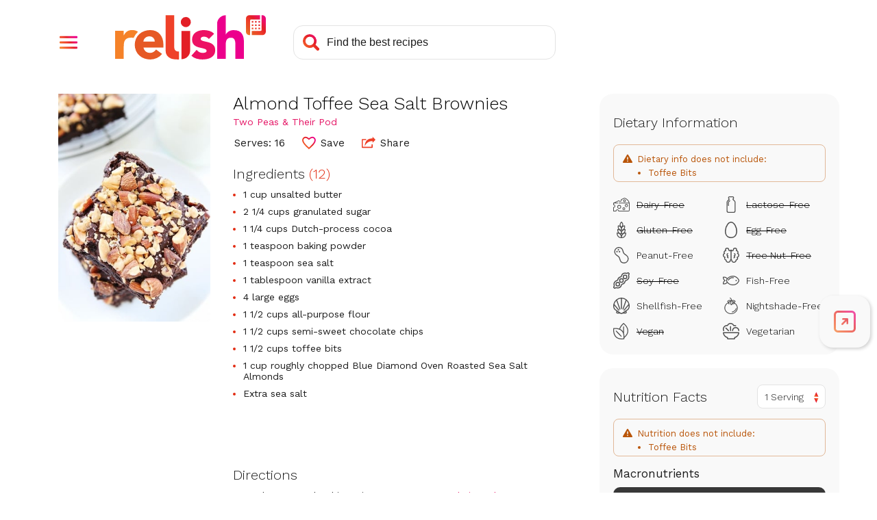

--- FILE ---
content_type: text/html; charset=utf-8
request_url: https://www.google.com/recaptcha/api2/aframe
body_size: 267
content:
<!DOCTYPE HTML><html><head><meta http-equiv="content-type" content="text/html; charset=UTF-8"></head><body><script nonce="POf6E6uLh7hi8kbBG7KPyA">/** Anti-fraud and anti-abuse applications only. See google.com/recaptcha */ try{var clients={'sodar':'https://pagead2.googlesyndication.com/pagead/sodar?'};window.addEventListener("message",function(a){try{if(a.source===window.parent){var b=JSON.parse(a.data);var c=clients[b['id']];if(c){var d=document.createElement('img');d.src=c+b['params']+'&rc='+(localStorage.getItem("rc::a")?sessionStorage.getItem("rc::b"):"");window.document.body.appendChild(d);sessionStorage.setItem("rc::e",parseInt(sessionStorage.getItem("rc::e")||0)+1);localStorage.setItem("rc::h",'1770058230280');}}}catch(b){}});window.parent.postMessage("_grecaptcha_ready", "*");}catch(b){}</script></body></html>